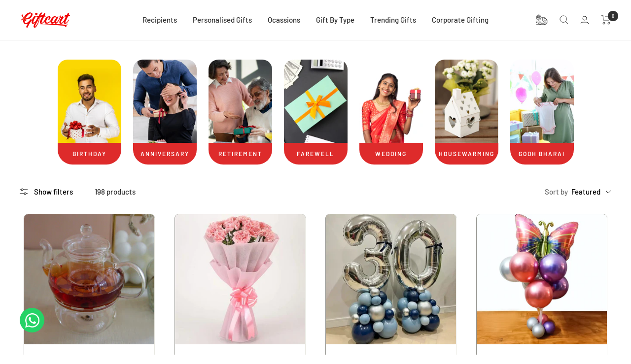

--- FILE ---
content_type: application/x-javascript; charset=utf-8
request_url: https://bundler.nice-team.net/app/shop/status/giftcartecommerce.myshopify.com.js?1769397795
body_size: -341
content:
var bundler_settings_updated='1730280069';